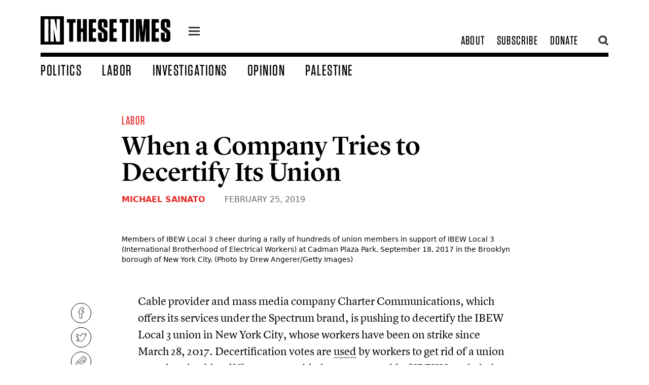

--- FILE ---
content_type: text/html; charset=UTF-8
request_url: https://inthesetimes.com/actions/snaptcha/field/get-field
body_size: -438
content:
<input type="hidden" name="snaptcha" value="bWxoamZjZXpic3VrdXV0cw==">